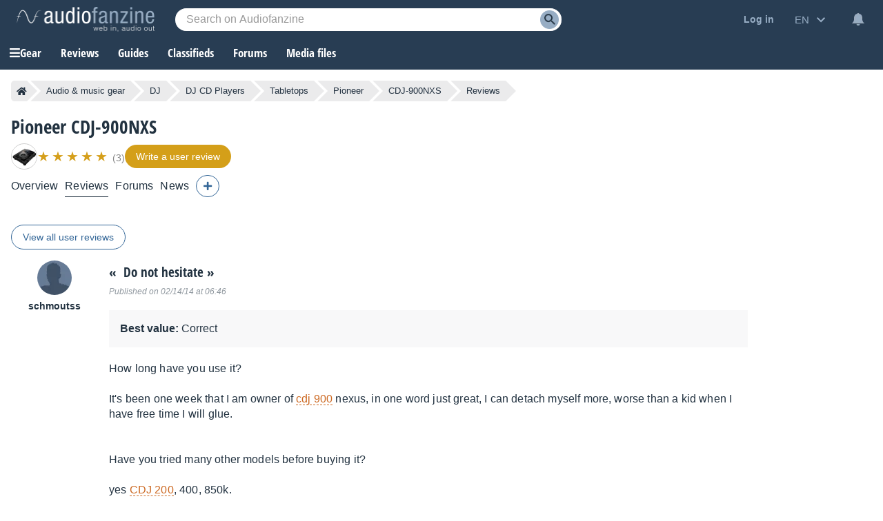

--- FILE ---
content_type: text/html; charset=utf-8
request_url: https://www.google.com/recaptcha/api2/aframe
body_size: 267
content:
<!DOCTYPE HTML><html><head><meta http-equiv="content-type" content="text/html; charset=UTF-8"></head><body><script nonce="sUXNgZI2MJfgwilpvVkITQ">/** Anti-fraud and anti-abuse applications only. See google.com/recaptcha */ try{var clients={'sodar':'https://pagead2.googlesyndication.com/pagead/sodar?'};window.addEventListener("message",function(a){try{if(a.source===window.parent){var b=JSON.parse(a.data);var c=clients[b['id']];if(c){var d=document.createElement('img');d.src=c+b['params']+'&rc='+(localStorage.getItem("rc::a")?sessionStorage.getItem("rc::b"):"");window.document.body.appendChild(d);sessionStorage.setItem("rc::e",parseInt(sessionStorage.getItem("rc::e")||0)+1);localStorage.setItem("rc::h",'1768994620009');}}}catch(b){}});window.parent.postMessage("_grecaptcha_ready", "*");}catch(b){}</script></body></html>

--- FILE ---
content_type: application/javascript; charset=utf-8
request_url: https://fundingchoicesmessages.google.com/f/AGSKWxXGAQRP7IRwM-FPHf0Ob-XANNsHERMmlJLp-8sb9yAcn96CndyviZFIT5Xh4IIPIUK5eWvLHjEkkwDO7PuNk2snb2SF1IUkxED2Q8zVcDk6OL5NuDEIcvfrsG2hrvNV6lWr2rkLO-WHTyWZYMk7K2Y48r8rt4S9WrY9UfyKaP73igjLg0qNAMoJLhUu/_/adindicatortext./ForumViewTopicBottomAD./icon_ads_/bnrsrv./advengine.
body_size: -1288
content:
window['9a71c655-c7ee-45ac-a1db-e373c4d55feb'] = true;

--- FILE ---
content_type: application/javascript; charset=utf-8
request_url: https://fundingchoicesmessages.google.com/f/AGSKWxUTY39l_iqYqQJVWWXtJqYTEhd5f3BplWCLwLPsZN-UXqosLDfeMuHkOZ7WpK8a1ljSgqa3H12OOHyJaSHvVlr80t6WonTlQtzKipAAR5g9Glqw5trKB9jjxHyARVxl_SAgFlnRGw==?fccs=W251bGwsbnVsbCxudWxsLG51bGwsbnVsbCxudWxsLFsxNzY4OTk0NjIwLDIxNjAwMDAwMF0sbnVsbCxudWxsLG51bGwsW251bGwsWzcsOSw2XSxudWxsLDIsbnVsbCwiZW4iLG51bGwsbnVsbCxudWxsLG51bGwsbnVsbCwzXSwiaHR0cHM6Ly9lbi5hdWRpb2ZhbnppbmUuY29tL3RhYmxldG9wL3Bpb25lZXIvY2RqLTkwMG54cy91c2VyX3Jldmlld3Mvci4xMjAwODkuaHRtbCIsbnVsbCxbWzgsIjlvRUJSLTVtcXFvIl0sWzksImVuLVVTIl0sWzE5LCIyIl0sWzE3LCJbMF0iXSxbMjQsIiJdLFsyOSwiZmFsc2UiXV1d
body_size: 214
content:
if (typeof __googlefc.fcKernelManager.run === 'function') {"use strict";this.default_ContributorServingResponseClientJs=this.default_ContributorServingResponseClientJs||{};(function(_){var window=this;
try{
var qp=function(a){this.A=_.t(a)};_.u(qp,_.J);var rp=function(a){this.A=_.t(a)};_.u(rp,_.J);rp.prototype.getWhitelistStatus=function(){return _.F(this,2)};var sp=function(a){this.A=_.t(a)};_.u(sp,_.J);var tp=_.ed(sp),up=function(a,b,c){this.B=a;this.j=_.A(b,qp,1);this.l=_.A(b,_.Pk,3);this.F=_.A(b,rp,4);a=this.B.location.hostname;this.D=_.Fg(this.j,2)&&_.O(this.j,2)!==""?_.O(this.j,2):a;a=new _.Qg(_.Qk(this.l));this.C=new _.dh(_.q.document,this.D,a);this.console=null;this.o=new _.mp(this.B,c,a)};
up.prototype.run=function(){if(_.O(this.j,3)){var a=this.C,b=_.O(this.j,3),c=_.fh(a),d=new _.Wg;b=_.hg(d,1,b);c=_.C(c,1,b);_.jh(a,c)}else _.gh(this.C,"FCNEC");_.op(this.o,_.A(this.l,_.De,1),this.l.getDefaultConsentRevocationText(),this.l.getDefaultConsentRevocationCloseText(),this.l.getDefaultConsentRevocationAttestationText(),this.D);_.pp(this.o,_.F(this.F,1),this.F.getWhitelistStatus());var e;a=(e=this.B.googlefc)==null?void 0:e.__executeManualDeployment;a!==void 0&&typeof a==="function"&&_.To(this.o.G,
"manualDeploymentApi")};var vp=function(){};vp.prototype.run=function(a,b,c){var d;return _.v(function(e){d=tp(b);(new up(a,d,c)).run();return e.return({})})};_.Tk(7,new vp);
}catch(e){_._DumpException(e)}
}).call(this,this.default_ContributorServingResponseClientJs);
// Google Inc.

//# sourceURL=/_/mss/boq-content-ads-contributor/_/js/k=boq-content-ads-contributor.ContributorServingResponseClientJs.en_US.9oEBR-5mqqo.es5.O/d=1/exm=ad_blocking_detection_executable,kernel_loader,loader_js_executable,web_iab_tcf_v2_signal_executable/ed=1/rs=AJlcJMwtVrnwsvCgvFVyuqXAo8GMo9641A/m=cookie_refresh_executable
__googlefc.fcKernelManager.run('\x5b\x5b\x5b7,\x22\x5b\x5bnull,\\\x22audiofanzine.com\\\x22,\\\x22AKsRol-76dOCbDXxv-04lt7vGxR8g4XlrW7F0x5HIv8xck-Iwv8KJxD_JiHT_QF5WcMJzQ5d9djY0Pqjz3hTmCXdpqtS4bP5lcn4u1XGCoOG-8t-UBJbposqqsOJwa15x9G-iHgmEiZdF48MMd-mbHRHTZF9VbTwKg\\\\u003d\\\\u003d\\\x22\x5d,null,\x5b\x5bnull,null,null,\\\x22https:\/\/fundingchoicesmessages.google.com\/f\/AGSKWxUyrYkcaYaoS1bUDj0bKTvzJShq9ts1pPI-pTbCyG4DG_IQOlQCJxiwWCkKWBKAzIElZtKJ_zQFfujc5Hm_qjddfek8O31QpI3QDH2N4_WfP7A-TKVjoHXuzvluqSu1ffxfWldi-g\\\\u003d\\\\u003d\\\x22\x5d,null,null,\x5bnull,null,null,\\\x22https:\/\/fundingchoicesmessages.google.com\/el\/AGSKWxUIJ1xL_N40N83gJqnQHH_adU17RJstj1YDuv7N14oYLdruFL1qozAU9cBcOxVqFZSoS7bROpNOe-OAWenJVchjZR3UEHX3NI77POIjGSKF_a4zKji-ChTPlTgMHi4GKv-PkOFusA\\\\u003d\\\\u003d\\\x22\x5d,null,\x5bnull,\x5b7,9,6\x5d,null,2,null,\\\x22en\\\x22,null,null,null,null,null,3\x5d,null,\\\x22Privacy and cookie settings\\\x22,\\\x22Close\\\x22,null,null,null,\\\x22Managed by Google. Complies with IAB TCF. CMP ID: 300\\\x22\x5d,\x5b2,1\x5d\x5d\x22\x5d\x5d,\x5bnull,null,null,\x22https:\/\/fundingchoicesmessages.google.com\/f\/AGSKWxVGIRiVjlHA6A27uZG18a4oiZR4zdA31zkRMPoxYiWMzlxeFQR8m1NcfyOlufz-7SjtWRQJLr1jXUdCCS-PprGeuTkWLM29eryKMuPu91yE0RuDcwMR5A7S_3lXpBflC7hE_b1PGQ\\u003d\\u003d\x22\x5d\x5d');}